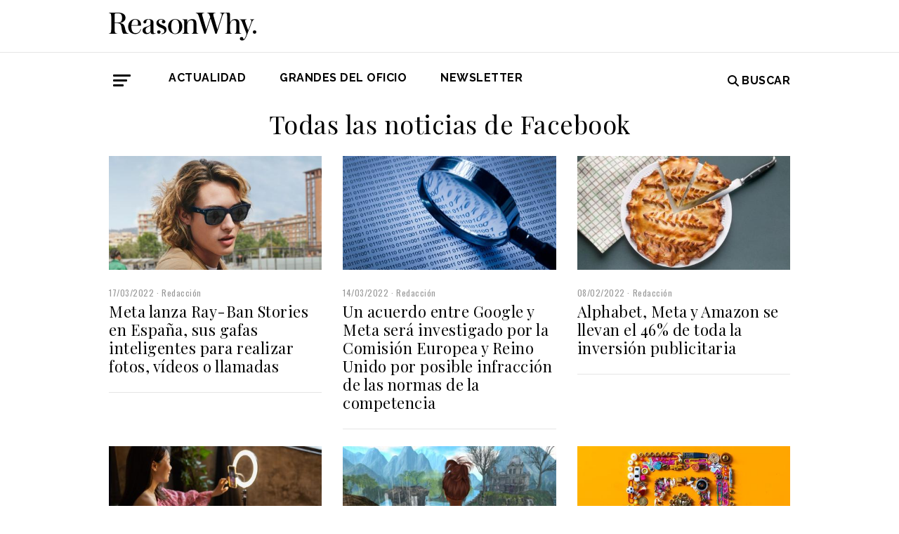

--- FILE ---
content_type: text/html; charset=UTF-8
request_url: https://www.reasonwhy.es/noticias-sobre/facebook/page/3
body_size: 6638
content:
<!DOCTYPE html>
<html lang="es">
    <head>
        <meta charset="utf-8"/>
        <title>Todas las noticias de Facebook | Página 3 | Reason Why</title>
        <meta name="viewport" content="width=device-width, initial-scale=1">
            <link rel="apple-touch-icon" sizes="180x180" href="/build/images/apple-touch-icon.png">
    <link rel="icon" type="image/png" sizes="32x32" href="/build/images/favicon-32x32.png">
    <link rel="icon" type="image/png" sizes="16x16" href="/build/images/favicon-16x16.png">
    <meta name="theme-color" content="#ffffff">
            <meta name="lang" content="es">
<link rel="canonical" href=""/>
<!-- Primary Meta Tags -->
<meta name="title" content="Todas las noticias de Facebook | Página 3 | Reason Why"/>
<meta name="description" content=""/>
<!-- Open Graph / Facebook -->
<meta property="og:site_name" content="Reason Why"/>
<meta property="og:type" content="article"/>
<meta property="og:url" content="https://www.reasonwhy.es/noticias-sobre/facebook/page/3"/>
<meta property="og:title" content="Facebook"/>
<meta property="og:description" content=""/>

<!-- Twitter -->
<meta name="twitter:site" content="@ReasonWhy"/>
<meta name="twitter:card" content="summary_large_image"/>
<meta name="twitter:url" content="https://www.reasonwhy.es/noticias-sobre/facebook/page/3"/>
<meta name="twitter:title" content="Facebook"/>
<meta name="twitter:description" content=""/>
<!-- Itemprop -->
<meta itemprop="name" content="Facebook"/>

            <link rel="stylesheet" href="/build/vendors~cms~front~front_serie.03f13691.css"><link rel="stylesheet" href="/build/front~front_serie.e8f9f62d.css">
            
            <!-- Google Tag Manager -->
        <script>(function (w, d, s, l, i) {
                w[l] = w[l] || [];
                w[l].push({
                    'gtm.start':
                        new Date().getTime(), event: 'gtm.js'
                });
                var f = d.getElementsByTagName(s)[0],
                    j = d.createElement(s), dl = l != 'dataLayer' ? '&l=' + l : '';
                j.async = true;
                j.src =
                    'https://www.googletagmanager.com/gtm.js?id=' + i + dl;
                f.parentNode.insertBefore(j, f);
            })(window, document, 'script', 'dataLayer', 'GTM-59X2235Q');</script>
        <!-- End Google Tag Manager -->
        <script type="text/javascript">
            (function (c, l, a, r, i, t, y) {
                c[a] = c[a] || function () {
                    (c[a].q = c[a].q || []).push(arguments)
                };
                t = l.createElement(r);
                t.async = 1;
                t.src = "https://www.clarity.ms/tag/" + i;
                y = l.getElementsByTagName(r)[0];
                y.parentNode.insertBefore(t, y);
            })(window, document, "clarity", "script", "g815nyfmst");
        </script>
    
        
    </head>
    <body class="" >
                    <!-- Google Tag Manager (noscript) -->
        <noscript>
            <iframe src="https://www.googletagmanager.com/ns.html?id=GTM-59X2235Q"
                    height="0" width="0" style="display:none;visibility:hidden"></iframe>
        </noscript>
        <!-- End Google Tag Manager (noscript) -->
    
                        <header id="header">
    
    
    
    <div class="container">
        <h1 class="logo-main text-center text-sm-left">
            <a href="/" rel="home" class="border-0" title="Ir a ReasonWhy Actualidad e Investigación sobre Marketing y Economía Digital">
                <img class="img-fluid" src="/build/images/logotipo_reason_why.svg" alt="ReasonWhy Actualidad e Investigación sobre Marketing y Economía Digital" width="210" />
            </a>
        </h1>
    </div>
    <hr class="hr hr-s-header hr-header d-print-none">
    <div id="menu-toggle" class="pt-3 d-none d-print-none">
    <div class="container">
        <div class="d-flex justify-content-between mb-5">
            <div class="logo">
                <a href="/" class="border-0" rel="home" title="Inicio">
                    <img src="/build/images/logotipo_reason_why.svg" alt="ReasonWhy Actualidad e Investigación sobre Marketing y Economía Digital" width="210" />
                </a>
            </div>
            <button id="cerrar-menu-toggle" class="btn-menu-toggle">
                <i class="fas fa-times fa-2x"></i>
            </button>
        </div>
    </div>
    <div class="container enlaces-menu">
        <div class="secciones">
            <h3 class="text-uppercase font-weight-bold">Secciones</h3>
            <div class="separador"></div>
            <ul class="d-flex flex-column list-unstyled">
                <li>
                    <a href="/actualidad" title="Actualidad">Actualidad</a>
                </li>
                <li>
                    <a href="/podcast" title="Podcast">Podcast</a>
                </li>
                <li>
                    <a href="/opinion" title="Opinión">Opinión</a>
                </li>
                <li>
                    <a href="/reportajes" title="Reportajes">Reportajes</a>
                </li>
                <li>
                    <a href="/especiales" title="Especiales">Especiales</a>
                </li>
            </ul>
        </div>
        <div class="categorias">
            <h3 class="text-uppercase font-weight-bold">Temas del momento</h3>
            <div class="separador"></div>
            <div class="temas-momento">
                <h5>
    <a href="/noticias-sobre/campanas-de-publicidad">Campañas de Publicidad</a>
</h5>
<h5>
    <a href="/noticias-sobre/marketing">Marketing</a>
</h5>
<h5>
    <a href="/noticias-sobre/publicidad">Publicidad</a>
</h5>
<h5>
    <a href="/noticias-sobre/anuncios">Anuncios</a>
</h5>
<h5>
    <a href="/noticias-sobre/deporte">Deporte</a>
</h5>
<h5>
    <a href="/noticias-sobre/creatividad">Creatividad</a>
</h5>
<h5>
    <a href="/noticias-sobre/inteligencia-artificial">Inteligencia Artificial</a>
</h5>
<h5>
    <a href="/noticias-sobre/patrocinio">Patrocinio</a>
</h5>
<h5>
    <a href="/noticias-sobre/comunicacion">Comunicación</a>
</h5>
<h5>
    <a href="/noticias-sobre/marcas">Marcas</a>
</h5>

            </div>
        </div>
        <div class="noticias-menu">
            <div class="noticia-menu-container">
                <div class="noticia-menu noticia1">
                
    <article class="base m-lg-0 m-auto w-lg-350px">
                                    <figure>
                    <a href="/chovi-salsa-brava-convertir-lanzamiento-producto-movimiento-cultural" class="border-0" target="_blank">
                        <img src="/media/cache/normal/chovi-campana-salsa-brava.jpg" class="img-fluid"
                             alt="" title="" loading="lazy"/>
                    </a>
                    
                </figure>
                                        <footer class="fecha-autor text-12 mt-4 mb-1">
                <span class="fecha">22/01/2026</span>
                <span class="autor">Redacción</span>
            </footer>
                            <span class="autorPortada text-12">    </span>
                <header>
            <h3 class="title text-22">
                <a href="/chovi-salsa-brava-convertir-lanzamiento-producto-movimiento-cultural"
                   class="border-0" target="_blank"><p>Choví y la salsa brava: cómo convertir un lanzamiento de producto en un movimiento cultural</p></a>
            </h3>
                    </header>
    </article>


                </div>
                <div class="noticia-menu noticia2">
                
    <article class="base m-lg-0 m-auto w-lg-350px">
                                    <figure>
                    <a href="/actualidad/freepik-inteligencia-artificial-pelicia-the-great-reset" class="border-0" target="_blank">
                        <img src="/media/cache/normal/freepik-the-great-reset.jpg" class="img-fluid"
                             alt="Fotograma de la película The Great Reset que muestra a una mujer observando rascacielos destruidos" title="Freepik se consolida en Hollywood con la primera película producida con IA elegible para los Óscar" loading="lazy"/>
                    </a>
                        <div class="iconos">
                                </div>

                </figure>
                                        <footer class="fecha-autor text-12 mt-4 mb-1">
                <span class="fecha">26/01/2026</span>
                <span class="autor">Redacción</span>
            </footer>
                            <span class="autorPortada text-12">    </span>
                <header>
            <h3 class="title text-22">
                <a href="/actualidad/freepik-inteligencia-artificial-pelicia-the-great-reset"
                   class="border-0" target="_blank"><p>Las herramientas de Freepik, en la primera película producida con IA elegible para los Óscar</p></a>
            </h3>
                    </header>
    </article>


                </div>
            </div>
        </div>
    </div>
    
    <div class="social py-4">
        <div class="container">
            <div class="row">
                <div class="social-content">
                    <div class="rrss">
                        <a href="http://open.spotify.com/show/3HV7k3We2ViSh9yUcuQvei?si=BwzE6WmtQReLpD3zGdICCA" target="_blank" class="social mx-2" style="background: #000;color: #fff;border-radius: 50%;display: flex;justify-content: center;align-items: center;"><i class="fab fa-spotify" style="color: #fff;font-size: 22px;"></i></a>
                        <a href="http://www.linkedin.com/company/reasonwhy-es" target="_blank" class="social mx-2" style="background: #000;color: #fff;border-radius: 50%;display: flex;justify-content: center;align-items: center;"><i class="fab fa-linkedin-in" style="color: #fff;font-size: 22px;"></i></a>
                        <a href="https://twitter.com/intent/follow?source=followbutton&variant=1.0&screen_name=ReasonWhy" target="_blank" class="social mx-2" style="background: #000;color: #fff;border-radius: 50%;display: flex;justify-content: center;align-items: center;"><i class="fa-brands fa-x-twitter" style="color: #fff;font-size: 22px;margin-left: 2px;"></i></a>
                    </div>
                    <a href="https://reasonwhynewsletter.paperform.co/" class="enlace-header">suscríbete a la newsletter</a>
                    <div class="enlaces-content">
                        <div class="enlaces-column">
                            <a href="/reportaje/oficinas-madrid-reason-why-diseno-arquitectura-interiores" class="enlace-header-small">nosotros</a>
                            <a href="/media/library/dossier_reasonwhy.pdf" class="enlace-header-small">descargar dossier</a>
                        </div>
                        <div class="enlaces-column">
                            <a href="/new-business" class="enlace-header-small">publicidad</a>
                            <a href="/cdn-cgi/l/email-protection#c4adaaa2ab84b6a1a5b7abaab3acbdeaa1b7" class="enlace-header-small">contacto</a>
                        </div>
                    </div>
                </div>
            </div>
        </div>
    </div>
</div>

    <div id="header-sticky" class="text-uppercase font-weight-bold align-items-center d-print-none">
    <div class="d-flex header-sticky-content">
        <button id="abrir-menu-toggle-sticky" class="btn-menu-toggle my-3 mr-3 p-0">
            <span class="icon-bar ib-white"></span>
            <span class="icon-bar ib-white ib-mid"></span>
            <span class="icon-bar ib-white ib-bot"></span>
        </button>
        <div class="separador"></div>
        <a href="/" rel="home" class="m-3 border-0 logo-sticky" title="Ir a ReasonWhy Actualidad e Investigación sobre Marketing y Economía Digital">
            <img src="/build/images/logo_reason_why_blanco.svg" alt="ReasonWhy Actualidad e Investigación sobre Marketing y Economía Digital" width="210" />
        </a>
    </div>
</div>

    <div id="menu" class="container text-uppercase font-weight-bold pb-4 mt-4 d-print-none">
    <button id="abrir-menu-toggle" class="btn-menu-toggle">
        <span class="icon-bar"></span>
        <span class="icon-bar ib-mid"></span>
        <span class="icon-bar ib-bot"></span>
    </button>
    <ul class="d-none d-md-flex list-unstyled menu">
        
    <li>
                <a id="menu" target="_blank"  href="https://www.reasonwhy.es/actualidad" style="color: #000000;">
           <label>Actualidad </label>
        </a>
            </li>
    <li>
                <a id="menu" target="_blank"  href="https://www.reasonwhy.es/especial/grandes-oficio-publicitario" style="color: #000000;">
           <label>GRANDES DEL OFICIO </label>
        </a>
            </li>
    <li>
                <a id="menu" target="_blank"  href="https://reasonwhynewsletter.paperform.co/?utm-source=menu" style="color: #000000;">
           <label>Newsletter </label>
        </a>
            </li>

    </ul>
    <form action="/buscador" id="buscador" class="buscador-form container d-flex align-items-center" method="get">
        <i class="fas fa-search fa-2x mr-4"></i>
        <input type="search" id="busqueda" class="busqueda-input" name="busqueda" placeholder="Buscar noticias" autocomplete="off"/>
    </form>
    <label for="busqueda" class="ml-auto d-flex align-items-center my-auto">
        <i class="fas fa-search mr-1"></i> Buscar
    </label>
</div>
    </header>

                <div id="main">
            <div class="container">
        <h3 class="mb-4 title text-36 text-center">Todas las noticias de Facebook</h3>
         
        <div class="row">
             
                                    <div class="col-md-4">
                            <article class="base m-lg-0 m-auto w-lg-350px">
                                    <figure>
                    <a href="/actualidad/ray-ban-stories-meta-gafas-inteligentes-espana" class="border-0" target="_blank">
                        <img src="/media/cache/normal/ray-ban-stories.jpg" class="img-fluid"
                             alt="Ray-Ban Stories de Meta" title="Ray-Ban Stories de Meta" loading="lazy"/>
                    </a>
                        <div class="iconos">
                                </div>

                </figure>
                                        <footer class="fecha-autor text-12 mt-4 mb-1">
                <span class="fecha">17/03/2022</span>
                <span class="autor">Redacción</span>
            </footer>
                            <span class="autorPortada text-12">    </span>
                <header>
            <h3 class="title text-22">
                <a href="/actualidad/ray-ban-stories-meta-gafas-inteligentes-espana"
                   class="border-0" target="_blank"><p>Meta lanza Ray-Ban Stories en España, sus gafas inteligentes para realizar fotos, vídeos o llamadas</p></a>
            </h3>
                    </header>
    </article>

                        <hr class="my-4">
                    </div>
                             
                                    <div class="col-md-4">
                            <article class="base m-lg-0 m-auto w-lg-350px">
                                    <figure>
                    <a href="/actualidad/google-meta-investigacion-acuerdo-comision-europea-reino-unido" class="border-0" target="_blank">
                        <img src="/media/cache/normal/google-meta-investigacion-acuerdo.jpg" class="img-fluid"
                             alt="Google y Meta, bajo investigación por la Comisión Europea y Reino Unido" title="Google y Meta, bajo investigación por la Comisión Europea y Reino Unido" loading="lazy"/>
                    </a>
                    
                </figure>
                                        <footer class="fecha-autor text-12 mt-4 mb-1">
                <span class="fecha">14/03/2022</span>
                <span class="autor">Redacción</span>
            </footer>
                            <span class="autorPortada text-12">    </span>
                <header>
            <h3 class="title text-22">
                <a href="/actualidad/google-meta-investigacion-acuerdo-comision-europea-reino-unido"
                   class="border-0" target="_blank"><p>Un acuerdo entre Google y Meta será investigado por la Comisión Europea y Reino Unido por posible infracción de las normas de la competencia</p></a>
            </h3>
                    </header>
    </article>

                        <hr class="my-4">
                    </div>
                             
                                    <div class="col-md-4">
                            <article class="base m-lg-0 m-auto w-lg-350px">
                                    <figure>
                    <a href="/actualidad/alphabet-meta-amazon-se-llevan-46-por-ciento-inversion-publicitaria-global" class="border-0" target="_blank">
                        <img src="/media/cache/normal/porcion-tarta.jpg" class="img-fluid"
                             alt="porcion-tarta" title="Alphabet, Meta y Amazon se llevan el 46% de toda la inversión publicitaria" loading="lazy"/>
                    </a>
                        <div class="iconos">
                                </div>

                </figure>
                                        <footer class="fecha-autor text-12 mt-4 mb-1">
                <span class="fecha">08/02/2022</span>
                <span class="autor">Redacción</span>
            </footer>
                            <span class="autorPortada text-12">    </span>
                <header>
            <h3 class="title text-22">
                <a href="/actualidad/alphabet-meta-amazon-se-llevan-46-por-ciento-inversion-publicitaria-global"
                   class="border-0" target="_blank"><p>Alphabet, Meta y Amazon se llevan el 46% de toda la inversión publicitaria</p></a>
            </h3>
                    </header>
    </article>

                        <hr class="my-4">
                    </div>
                             
                                    <div class="col-md-4">
                            <article class="base m-lg-0 m-auto w-lg-350px">
                                    <figure>
                    <a href="/actualidad/instagram-modelo-suscripcion-estabilidad-creadores" class="border-0" target="_blank">
                        <img src="/media/cache/normal/portada-instagram.jpg" class="img-fluid"
                             alt="Instagram modelo suscripción creadores" title="Así es el modelo de suscripción de Instagram" loading="lazy"/>
                    </a>
                    
                </figure>
                                        <footer class="fecha-autor text-12 mt-4 mb-1">
                <span class="fecha">20/01/2022</span>
                <span class="autor">Redacción</span>
            </footer>
                        <header>
            <h3 class="title text-22">
                <a href="/actualidad/instagram-modelo-suscripcion-estabilidad-creadores"
                   class="border-0" target="_blank"><p>Así es el modelo de suscripción de Instagram que quiere dar estabilidad a los creadores</p></a>
            </h3>
                    </header>
    </article>

                        <hr class="my-4">
                    </div>
                             
                                    <div class="col-md-4">
                            <article class="base m-lg-0 m-auto w-lg-350px">
                                    <figure>
                    <a href="/actualidad/philip-roselade-regresa-second-life-metaverso" class="border-0" target="_blank">
                        <img src="/media/cache/normal/second-life.jpg" class="img-fluid"
                             alt="Second Life Philip Roselade metaverso" title="Philip Roselade regresa a Second Life" loading="lazy"/>
                    </a>
                    
                </figure>
                                        <footer class="fecha-autor text-12 mt-4 mb-1">
                <span class="fecha">17/01/2022</span>
                <span class="autor">Redacción</span>
            </footer>
                            <span class="autorPortada text-12">    </span>
                <header>
            <h3 class="title text-22">
                <a href="/actualidad/philip-roselade-regresa-second-life-metaverso"
                   class="border-0" target="_blank"><p>Philip Rosedale regresa a “Second Life” para crear su metaverso y se posiciona contra Meta</p></a>
            </h3>
                    </header>
    </article>

                        <hr class="my-4">
                    </div>
                             
                                    <div class="col-md-4">
                            <article class="base m-lg-0 m-auto w-lg-350px">
                                    <figure>
                    <a href="/actualidad/instagram-explorando-ntegracion-nfts" class="border-0" target="_blank">
                        <img src="/media/cache/normal/instagram-nft.jpg" class="img-fluid"
                             alt="Instagram está explorando la integración de NFTs" title="Instagram está explorando la integración de NFTs" loading="lazy"/>
                    </a>
                    
                </figure>
                                        <footer class="fecha-autor text-12 mt-4 mb-1">
                <span class="fecha">22/12/2021</span>
                <span class="autor">Redacción</span>
            </footer>
                            <span class="autorPortada text-12">    </span>
                <header>
            <h3 class="title text-22">
                <a href="/actualidad/instagram-explorando-ntegracion-nfts"
                   class="border-0" target="_blank"><p>Instagram está “explorando activamente” la integración de NFTs en su plataforma</p></a>
            </h3>
                    </header>
    </article>

                        <hr class="my-4">
                    </div>
                             
                                    <div class="col-md-4">
                            <article class="base m-lg-0 m-auto w-lg-350px">
                                    <figure>
                    <a href="/actualidad/metaverso-definicion-expertos-ogilvy-marcas" class="border-0" target="_blank">
                        <img src="/media/cache/normal/ogilvy-charla-metaverso.jpeg" class="img-fluid"
                             alt="Ogilvy charla metaverso 2021" title="Así describen los expertos el metaverso" loading="lazy"/>
                    </a>
                    
                </figure>
                                        <footer class="fecha-autor text-12 mt-4 mb-1">
                <span class="fecha">03/12/2021</span>
                <span class="autor">Redacción</span>
            </footer>
                            <span class="autorPortada text-12">    </span>
                <header>
            <h3 class="title text-22">
                <a href="/actualidad/metaverso-definicion-expertos-ogilvy-marcas"
                   class="border-0" target="_blank"><p>Así definen los expertos el metaverso: experimental, útil para las marcas y pendiente de regulación</p></a>
            </h3>
                    </header>
    </article>

                        <hr class="my-4">
                    </div>
                             
                                    <div class="col-md-4">
                            <article class="base m-lg-0 m-auto w-lg-350px">
                                    <figure>
                    <a href="/actualidad/universidad-complutense-diploma-metaverso-espanol" class="border-0" target="_blank">
                        <img src="/media/cache/normal/formacion-complutense-metaverso.jpeg" class="img-fluid"
                             alt="metaverso-complutense" title="La Universidad Complutense lanza la primera formación sobre Metaverso en español" loading="lazy"/>
                    </a>
                        <div class="iconos">
                                </div>

                </figure>
                                        <footer class="fecha-autor text-12 mt-4 mb-1">
                <span class="fecha">02/12/2021</span>
                <span class="autor">Redacción</span>
            </footer>
                            <span class="autorPortada text-12">    </span>
                <header>
            <h3 class="title text-22">
                <a href="/actualidad/universidad-complutense-diploma-metaverso-espanol"
                   class="border-0" target="_blank"><p>La Universidad Complutense lanza la primera formación sobre Metaverso en español</p></a>
            </h3>
                    </header>
    </article>

                        <hr class="my-4">
                    </div>
                             
                                    <div class="col-md-4">
                            <article class="base m-lg-0 m-auto w-lg-350px">
                                    <figure>
                    <a href="/actualidad/edgar-martin-metaverso-hoy-es-marketing-2021" class="border-0" target="_blank">
                        <img src="/media/cache/normal/metaverso_hoy_es_marketing_esic.jpeg" class="img-fluid"
                             alt="metaverso" title="Edgar Martín, CEO de Virtual Voyagers, en Hoy es Marketing: &quot;El mundo de las criptomonedas está dando palmas con el metaverso&quot;" loading="lazy"/>
                    </a>
                    
                </figure>
                                        <footer class="fecha-autor text-12 mt-4 mb-1">
                <span class="fecha">22/11/2021</span>
                <span class="autor">Redacción</span>
            </footer>
                            <span class="autorPortada text-12">    </span>
                <header>
            <h3 class="title text-22">
                <a href="/actualidad/edgar-martin-metaverso-hoy-es-marketing-2021"
                   class="border-0" target="_blank">Edgar Martín, CEO de Virtual Voyagers, en Hoy es Marketing: "El mundo de las criptomonedas está dando palmas con el metaverso"</a>
            </h3>
                    </header>
    </article>

                        <hr class="my-4">
                    </div>
                             
                                    <div class="col-md-4">
                            <article class="base m-lg-0 m-auto w-lg-350px">
                                    <figure>
                    <a href="/actualidad/anuncio-islandia-parodia-metaverso-mark-zuckerberg-2021" class="border-0" target="_blank">
                        <img src="/media/cache/normal/parodia_metaverso_islandia.jpg" class="img-fluid"
                             alt="parodia-metaverso-islandia" title="Islandia parodia el Metaverso de Mark Zuckerberg en este anuncio" loading="lazy"/>
                    </a>
                        <div class="iconos">
                                </div>

                </figure>
                                        <footer class="fecha-autor text-12 mt-4 mb-1">
                <span class="fecha">12/11/2021</span>
                <span class="autor">Redacción</span>
            </footer>
                            <span class="autorPortada text-12">    </span>
                <header>
            <h3 class="title text-22">
                <a href="/actualidad/anuncio-islandia-parodia-metaverso-mark-zuckerberg-2021"
                   class="border-0" target="_blank">Islandia parodia el Metaverso de Mark Zuckerberg en este anuncio</a>
            </h3>
                    </header>
    </article>

                        <hr class="my-4">
                    </div>
                             
                                    <div class="col-md-4">
                            <article class="base m-lg-0 m-auto w-lg-350px">
                                    <figure>
                    <a href="/actualidad/meta-pintura-henri-rousseau-primera-campana-publicidad-marca" class="border-0" target="_blank">
                        <img src="/media/cache/normal/meta_campana_marca.jpg" class="img-fluid"
                             alt="Meta the tiger and the buffalo" title="Meta recurre a la obra del pintor Henri Rousseau para su primera campaña de marca" loading="lazy"/>
                    </a>
                        <div class="iconos">
                                </div>

                </figure>
                                        <footer class="fecha-autor text-12 mt-4 mb-1">
                <span class="fecha">08/11/2021</span>
                <span class="autor">Redacción</span>
            </footer>
                            <span class="autorPortada text-12">    </span>
                <header>
            <h3 class="title text-22">
                <a href="/actualidad/meta-pintura-henri-rousseau-primera-campana-publicidad-marca"
                   class="border-0" target="_blank">Meta recurre a la obra del pintor Henri Rousseau para su primera campaña de marca</a>
            </h3>
                    </header>
    </article>

                        <hr class="my-4">
                    </div>
                             
                                    <div class="col-md-4">
                            <article class="base m-lg-0 m-auto w-lg-350px">
                                    <figure>
                    <a href="/actualidad/facebook-cambia-nombre-meta-2021" class="border-0" target="_blank">
                        <img src="/media/cache/normal/faceboook_meta.jpg" class="img-fluid"
                             alt="facebook-meta" title="Facebook cambia de nombre. Ahora es Meta" loading="lazy"/>
                    </a>
                        <div class="iconos">
                                </div>

                </figure>
                                        <footer class="fecha-autor text-12 mt-4 mb-1">
                <span class="fecha">28/10/2021</span>
                <span class="autor">Redacción</span>
            </footer>
                            <span class="autorPortada text-12">    </span>
                <header>
            <h3 class="title text-22">
                <a href="/actualidad/facebook-cambia-nombre-meta-2021"
                   class="border-0" target="_blank"><p>Facebook cambia de nombre. Ahora es Meta</p></a>
            </h3>
                    </header>
    </article>

                        <hr class="my-4">
                    </div>
                             
                                    <div class="col-md-4">
                            <article class="base m-lg-0 m-auto w-lg-350px">
                                    <figure>
                    <a href="/actualidad/red-social-trump-verdad-empresa-mediatica-tecnologicas-2021" class="border-0" target="_blank">
                        <img src="/media/cache/normal/donald_trump_3.jpg" class="img-fluid"
                             alt="donald-trump" title="Trump quiere plantar cara a las tecnológicas con su propia empresa mediática y una red social llamada Truth" loading="lazy"/>
                    </a>
                    
                </figure>
                                        <footer class="fecha-autor text-12 mt-4 mb-1">
                <span class="fecha">22/10/2021</span>
                <span class="autor">Redacción</span>
            </footer>
                            <span class="autorPortada text-12">    </span>
                <header>
            <h3 class="title text-22">
                <a href="/actualidad/red-social-trump-verdad-empresa-mediatica-tecnologicas-2021"
                   class="border-0" target="_blank">Trump quiere plantar cara a las tecnológicas con su propia empresa mediática y una red social llamada Truth</a>
            </h3>
                    </header>
    </article>

                        <hr class="my-4">
                    </div>
                             
                                    <div class="col-md-4">
                            <article class="base m-lg-0 m-auto w-lg-350px">
                                    <figure>
                    <a href="/actualidad/airbnb-ofrece-alojamiento-temporal-refugiados-afganos" class="border-0" target="_blank">
                        <img src="/media/cache/normal/airbnb_acogida_refugiados.jpg" class="img-fluid"
                             alt="airbnb-acogida-refugiados" title="Airbnb alojará temporalmente a 20.000 refugiados afganos" loading="lazy"/>
                    </a>
                    
                </figure>
                                        <footer class="fecha-autor text-12 mt-4 mb-1">
                <span class="fecha">25/08/2021</span>
                <span class="autor">Redacción</span>
            </footer>
                            <span class="autorPortada text-12">    </span>
                <header>
            <h3 class="title text-22">
                <a href="/actualidad/airbnb-ofrece-alojamiento-temporal-refugiados-afganos"
                   class="border-0" target="_blank">Airbnb alojará temporalmente a 20.000 refugiados afganos</a>
            </h3>
                    </header>
    </article>

                        <hr class="my-4">
                    </div>
                             
                                    <div class="col-md-4">
                            <article class="base m-lg-0 m-auto w-lg-350px">
                                    <figure>
                    <a href="/actualidad/tecnologicas-posponen-regreso-2022-espana-modelo-hibrido" class="border-0" target="_blank">
                        <img src="/media/cache/normal/teletrabajo_espana.jpg" class="img-fluid"
                             alt="teletrabajo-espana" title="Las tecnológicas posponen la vuelta a las oficinas para 2022 y España apuesta por el modelo híbrido" loading="lazy"/>
                    </a>
                        <div class="iconos">
                                </div>

                </figure>
                                        <footer class="fecha-autor text-12 mt-4 mb-1">
                <span class="fecha">24/08/2021</span>
                <span class="autor">Redacción</span>
            </footer>
                            <span class="autorPortada text-12">    </span>
                <header>
            <h3 class="title text-22">
                <a href="/actualidad/tecnologicas-posponen-regreso-2022-espana-modelo-hibrido"
                   class="border-0" target="_blank">Las tecnológicas posponen la vuelta a las oficinas para 2022 y España apuesta por el modelo híbrido</a>
            </h3>
                    </header>
    </article>

                        <hr class="my-4">
                    </div>
                             
                                    <div class="col-md-4">
                            <article class="base m-lg-0 m-auto w-lg-350px">
                                    <figure>
                    <a href="/actualidad/grandes-tecnologicas-notables-incrementos-ingresos-publicitarios" class="border-0" target="_blank">
                        <img src="/media/cache/normal/rersultados_tecnologicas.jpg" class="img-fluid"
                             alt="resultados teconlógicas q2 2021" title="Las grandes tecnológicas registran notables incrementos de sus ingresos publicitarios en el segundo trimestre " loading="lazy"/>
                    </a>
                    
                </figure>
                                        <footer class="fecha-autor text-12 mt-4 mb-1">
                <span class="fecha">02/08/2021</span>
                <span class="autor">Redacción</span>
            </footer>
                            <span class="autorPortada text-12">    </span>
                <header>
            <h3 class="title text-22">
                <a href="/actualidad/grandes-tecnologicas-notables-incrementos-ingresos-publicitarios"
                   class="border-0" target="_blank">Las grandes tecnológicas registran notables incrementos de sus ingresos publicitarios en el segundo trimestre </a>
            </h3>
                    </header>
    </article>

                        <hr class="my-4">
                    </div>
                             
                                    <div class="col-md-4">
                            <article class="base m-lg-0 m-auto w-lg-350px">
                                    <figure>
                    <a href="/actualidad/grandes-companias-tecnologicas-apuestan-metaverso-futuro-internet" class="border-0" target="_blank">
                        <img src="/media/cache/normal/metaverso.jpg" class="img-fluid"
                             alt="Las grandes tecnológicas apuestan por el Metaverso como el futuro de Internet" title="Las grandes tecnológicas apuestan por el Metaverso como el futuro de Internet" loading="lazy"/>
                    </a>
                    
                </figure>
                                        <footer class="fecha-autor text-12 mt-4 mb-1">
                <span class="fecha">29/07/2021</span>
                <span class="autor">Redacción</span>
            </footer>
                            <span class="autorPortada text-12">    </span>
                <header>
            <h3 class="title text-22">
                <a href="/actualidad/grandes-companias-tecnologicas-apuestan-metaverso-futuro-internet"
                   class="border-0" target="_blank"><p>Las grandes tecnológicas apuestan por el Metaverso como el futuro de Internet</p></a>
            </h3>
                    </header>
    </article>

                        <hr class="my-4">
                    </div>
                             
                                    <div class="col-md-4">
                            <article class="base m-lg-0 m-auto w-lg-350px">
                                    <figure>
                    <a href="/actualidad/de-las-propinas-los-fondos-las-soluciones-de-redes-y-plataformas-para-crecer-en-la" class="border-0" target="_blank">
                        <img src="/media/cache/normal/creator_economy.jpg" class="img-fluid"
                             alt="De las propinas a los fondos: las soluciones de redes y plataformas para mantenerse relevantes en la creator economy" title="De las propinas a los fondos: las soluciones de redes y plataformas para mantenerse relevantes en la creator economy" loading="lazy"/>
                    </a>
                    
                </figure>
                                        <footer class="fecha-autor text-12 mt-4 mb-1">
                <span class="fecha">28/07/2021</span>
                <span class="autor">Redacción</span>
            </footer>
                            <span class="autorPortada text-12">    </span>
                <header>
            <h3 class="title text-22">
                <a href="/actualidad/de-las-propinas-los-fondos-las-soluciones-de-redes-y-plataformas-para-crecer-en-la"
                   class="border-0" target="_blank"><p>De las propinas a los fondos: las soluciones de redes y plataformas para crecer en la Creator Economy</p></a>
            </h3>
                    </header>
    </article>

                        <hr class="my-4">
                    </div>
                                                        <div class="col-12 text-center">
                    <ul class="pager">
                                                    <li class="pager-first first"><a href="/noticias-sobre/facebook">&laquo;</a></li>
                            <li class="pager-previous"><a href="/noticias-sobre/facebook/page/2">&lsaquo;</a></li>
                        
                                                                                                                                                                                                <li><a href="/noticias-sobre/facebook">1</a></li>
                                                                                                                                                                                    <li><a href="/noticias-sobre/facebook/page/2">2</a></li>
                                                                                                                                                <li class="pager-current">3</li>
                                                                                                                                                    <li><a href="/noticias-sobre/facebook/page/4">4</a></li>
                                                                                                                                                                                    <li><a href="/noticias-sobre/facebook/page/5">5</a></li>
                                                                                                                                                                                    <li><a href="/noticias-sobre/facebook/page/6">6</a></li>
                                                                                                                                                                                                                                                                    <li class="pager-ellipsis">...</li>
                                                                                                                                                                                                                                                                                                                                                                                                                                                                                                                                                                                                                                                                                                                                                                                                                                                                                                                                                                                                                                                                                                                                                                                                                                                                                                                                                                                                                                                                                                                                                                                                                                                                                                                                                                                                                                                                                                                                                                                                                                                                                                                                                                                                                                                                                                                                                                                                                                                                                                                                                                                                                                                                                                                                                                                                                                                                                                                                                                                                                                                                                                                                                                                                                                                                                                                                                                                                                                                                                                                                                                                                                                                                                                                                                                                                                                                                                                                                                                                                                                                                                                                                                                                                                                                                                                                                                                                                                                                                                                                                                                                                                                                                                                                                                                                                                                                                                                                                                                                                                                                                                                                                                                                      

                                                    <li class="pager-next"><a href="/noticias-sobre/facebook/page/4">&rsaquo;</a></li>
                            <li class="pager-last last"><a href="/noticias-sobre/facebook/page/34">&raquo;</a></li>
                                            </ul>
                </div>
                    </div>
    </div>
    </div>
    <!-- /#main -->
            
        <footer id="footer" class="d-print-none">
    <div class="container">
        <div class="row">
            <div class="col-lg-3 col-md-12 text-center mb-4">
                <span rel="home" title="Inicio">
                    <img class="img-fluid" id="logo_footer" src="/build/images/rw_negro_footer.png" alt="Inicio" />
                </span>
            </div>
                        <div class="col-lg-3 col-md-6">
            <ul class="list-unstyled text-lg-left text-center">
                                                                    <a target="_blank"  href="/new-business" class="btn btn-white mb-3 btn-footer" style="color:#000000;">New Business y Publicidad</a>
                                                            </ul>
        </div>
                <div class="col-lg-3 col-md-6">
            <ul class="list-unstyled text-lg-left text-center">
                                                                    <a href="/cdn-cgi/l/email-protection#691b0c0d080a0a000607291b0c081a06071e0110470c1a" class="btn btn-white mb-3 btn-footer" style="color:#000000;">Contacto</a>
                                                            </ul>
        </div>
        
        </div>
        <hr>
        <div class="pb-2 text-center">
            <span class="mr-2">&copy 2026 Reason Why</span>
        </div>
        <div class="pb-2 text-center">
            <strong>Dirección:</strong> <span>Calle Antonio Pirala 29. Madrid, 28017</span>
        </div>
        <div class="pb-3 text-center">
            <strong>Teléfono:</strong> <span>91 8057172</span>
        </div>
    </div>
</footer>

                
        
                <script data-cfasync="false" src="/cdn-cgi/scripts/5c5dd728/cloudflare-static/email-decode.min.js"></script><script src="/build/runtime.6e3f3c3a.js"></script><script src="/build/vendors~cms~front~front_serie.052d71a9.js"></script><script src="/build/cms~front~front_serie.eac206f8.js"></script><script src="/build/front~front_serie.bb81578f.js"></script><script src="/build/front.4d6110e5.js"></script>
    <script>
        document.addEventListener('DOMContentLoaded', function() {
            const links = document.querySelectorAll('.noticia-content a');

            links.forEach(function(link) {
                link.setAttribute('target', '_blank');
            });
        });
    </script>
    <script defer src="https://static.cloudflareinsights.com/beacon.min.js/vcd15cbe7772f49c399c6a5babf22c1241717689176015" integrity="sha512-ZpsOmlRQV6y907TI0dKBHq9Md29nnaEIPlkf84rnaERnq6zvWvPUqr2ft8M1aS28oN72PdrCzSjY4U6VaAw1EQ==" data-cf-beacon='{"version":"2024.11.0","token":"e792700094254d529e01cac7a2c76633","r":1,"server_timing":{"name":{"cfCacheStatus":true,"cfEdge":true,"cfExtPri":true,"cfL4":true,"cfOrigin":true,"cfSpeedBrain":true},"location_startswith":null}}' crossorigin="anonymous"></script>
</body>
</html>